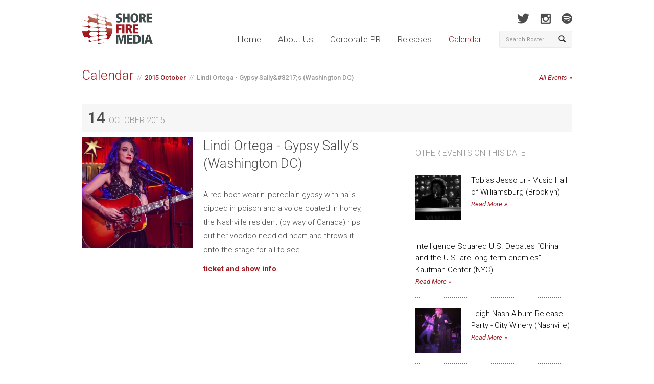

--- FILE ---
content_type: text/html; charset=UTF-8
request_url: https://shorefire.com/calendar/event/lindi-ortega-gypsy-sallys-washington-dc
body_size: 5151
content:
<!DOCTYPE html>
<html lang="en">
	<head>
		<meta http-equiv="Content-Type" content="text/html; charset=utf-8">
<meta name="google-site-verification" content="nXgl6YzcPbJOnGs2Aa2vlVkdfw_TDKQsCdCjfW5XhOI" />
<link rel=”author” href=”https://plus.google.com/110686239645171179005“/>
<link href="https://fonts.googleapis.com/css?family=Roboto:400,100,100italic,300,300italic,500,400italic,500italic,700,700italic,900,900italic" rel="stylesheet" type="text/css">
<link rel="shortcut icon" href="/assets/images/favicon.ico" type="image/x-icon" />
<link href="/assets/css/bootstrap.css" rel="stylesheet" media="screen" />

<link href="/assets/css/app.css?v=01032021" rel="stylesheet" media="screen" />
<link href="/assets/css/print.css" rel="stylesheet" media="print" />

<!-- Google tag (gtag.js) -->
<script async src="https://www.googletagmanager.com/gtag/js?id=G-MJ0N5318PT"></script>
<script>
  window.dataLayer = window.dataLayer || [];
  function gtag(){dataLayer.push(arguments);}
  gtag('js', new Date());

  gtag('config', 'G-MJ0N5318PT');
</script>

<script>(function() {
  var _fbq = window._fbq || (window._fbq = []);
  if (!_fbq.loaded) {
    var fbds = document.createElement('script');
    fbds.async = true;
    fbds.src = '//connect.facebook.net/en_US/fbds.js';
    var s = document.getElementsByTagName('script')[0];
    s.parentNode.insertBefore(fbds, s);
    _fbq.loaded = true;
  }
  _fbq.push(['addPixelId', '690194134411021']);
})();
window._fbq = window._fbq || [];
window._fbq.push(['track', 'PixelInitialized', {}]);
</script>
<noscript><img height="1" width="1" alt="" style="display:none" src="https://www.facebook.com/tr?id=690194134411021&amp;ev=PixelInitialized" /></noscript>
		
		<title>Lindi Ortega - Gypsy Sally&#8217;s (Washington DC) | Shore Fire Media</title>
		<meta name="description" content="More information including times, addresses, and ticket links for Lindi Ortega - Gypsy Sally&#8217;s (Washington DC)">

		<meta property="og:title" content="Lindi Ortega - Gypsy Sally&#8217;s (Washington DC)" />
		<meta property="og:type" content="article" />
		<meta property="og:image" content="/images/made/f6e51e1825ad4a24/lindi_ortega_556_561.jpg">
		<meta property="og:description" content="More information including times, addresses, and ticket links for Lindi Ortega - Gypsy Sally&#8217;s (Washington DC)" />
		
		<meta name="viewport" content="width=device-width, initial-scale=1.0">
<meta name="author" content="https://plus.google.com/110686239645171179005">
<link rel="canonical" href="https://shorefire.com/calendar/event/lindi-ortega-gypsy-sallys-washington-dc" />

<meta property="og:url" content="https://shorefire.com/calendar/event/lindi-ortega-gypsy-sallys-washington-dc" />
<meta property="og:site_name" content="Shore Fire Media" />
	</head>

	<body>
		<div id="fb-root"></div>
<script>(function(d, s, id) {
  var js, fjs = d.getElementsByTagName(s)[0];
  if (d.getElementById(id)) return;
  js = d.createElement(s); js.id = id;
  js.src = "//connect.facebook.net/en_US/all.js#xfbml=1&appId=269843466391271";
  fjs.parentNode.insertBefore(js, fjs);
}(document, 'script', 'facebook-jssdk'));</script>

<header id="header">
	<div class="container">
		<div class="row">
			<div class="col-xs-12 col-sm-9 col-md-10">
				<h1 class="pull-left"><a href="https://shorefire.com/"><img src="/assets/images/logo.png" alt="Shore Fire Media" /></a></h1>

				<nav class="main-nav pull-right">
					<a href="https://shorefire.com/" >Home</a>
					<a href="https://shorefire.com/about" >About Us</a>
					<a href="https://shorefire.com/corporate" >Corporate PR</a>
					<a href="https://shorefire.com/releases" >Releases</a>
					<a href="https://shorefire.com/calendar" class="active">Calendar</a>
				</nav>

				<button type="button" class="navbar-toggle" data-toggle="collapse" data-target="#mobile-navigation">
					<strong>Menu</strong>
					<span class="glyphicon glyphicon-align-justify"></span>
				</button>
			</div> <!-- /.col-xs-6 .col-sm-5 .col-md-6 -->

			<div class="col-sm-3 col-md-2 hidden-xs">
				<nav class="social">
					
						
						<a href="http://www.twitter.com/shorefire" target="_blank" class="twitter"></a>
						<a href="http://www.instagram.com/shorefire" target="_blank" class="instagram"></a>
                                                <a href="https://open.spotify.com/user/shorefire" target="_blank" class="spotify"></a>
					
				</nav> <!-- /.social -->

				<form class="navbar-form" name="search-form" method="post" action="https://shorefire.com/"  >
<div class='hiddenFields'>
<input type="hidden" name="ACT" value="7" />
<input type="hidden" name="RES" value="" />
<input type="hidden" name="meta" value="[base64]/Te41PM4UwEgd2JNer3LPQNXWmdpmDrhr2JuJllzY4dSzryWMxb/qOQWv4zTZDoOaT0eJRMvjPdDvg8FDlQVBWiKHCcE6xINsSZpx1stxrTdiRHK13Z5bbKRuQ07HjIvNlxNxXt50rlYmA93l92rgPqsXVKcV6YW5nsePuYPQLPXA8=" />
<input type="hidden" name="site_id" value="1" />
<input type="hidden" name="csrf_token" value="a3f45efc5dd4968d0ad4f0dff3c5e3775e803c0e" />
</div>


					<div class="input-group">
						<input type="text" name="keywords" id="keywords" class="form-control" placeholder="Search Roster" />
						<span class="input-group-btn">
							<button type="submit" class="btn btn-default"><span class="glyphicon glyphicon-search"></span></button>
						</span>
					</div> <!-- /input-group -->
				</form>
			</div> <!-- /.col-sm-3 .col-md-2 .hidden-xs -->
		</div> <!-- /.row -->

		<div class="row">
			<div class="col-md-12">
				<div id="mobile-navigation" class="collapse navbar-collapse">
					<ul class="nav navbar-nav">
						<li><a href="https://shorefire.com/" >Home</a></li>
						<li><a href="https://shorefire.com/about" >About Us</a></li>
						<li><a href="https://shorefire.com/releases" >Releases</a></li>
						<li><a href="https://shorefire.com/calendar" class="active">Calendar</a></li>
											</ul>
				</div> <!-- /.navbar-collapse -->
			</div> <!-- /.col-md-12 -->
		</div> <!-- /.row -->

                <div class="row visible-xs">
                      <div class="col-xs-12 visible-xs">
				<form class="navbar-form" name="search-form" method="post" action="https://shorefire.com/"  >
<div class='hiddenFields'>
<input type="hidden" name="ACT" value="7" />
<input type="hidden" name="RES" value="" />
<input type="hidden" name="meta" value="qEiRTGNt4tAgzMnJCs4YrFzEJYn2eIvT1MNqFlrJQOkV7hCQI//vKNEYW7AucliAiwn0z7VWbQMH7pWhwlt7voyvjMdCJhyE0lyr94pHBRwI452Oa0k0Dsx8EKQ4FEpKM03LoeVkoRB3hJmPQZLPbh8aEyKvNF4NKWVlvKmt3haCX/t9G5/eehuxvr6YMf7Ix+Qrzm2SNdtyNL3izDfheKXph/RT/OxZHjn7Z8ClvHLFi6zbFnEopmAbFS/7oWLjsv6TbOWCX4Hm0+n8qqSVWQfKpn+DM6dX25yWfPciM3lGqbrT9RzwTY3I4pLX5t/U3/5dlO35csR5v7NQkW3uem2GksR6xMVOdEEu/oCshyA1FMPBuiVYCIlId/4zI6BOrFDwjvKhPLkS40wmd9yRb2Pc+skNfihkhrTs41dW17I=" />
<input type="hidden" name="site_id" value="1" />
<input type="hidden" name="csrf_token" value="a3f45efc5dd4968d0ad4f0dff3c5e3775e803c0e" />
</div>


					<div class="input-group">
						<input type="text" name="keywords" class="form-control" placeholder="Search Roster" />
						<span class="input-group-btn">
							<button type="submit" class="btn btn-default"><span class="glyphicon glyphicon-search"></span></button>
						</span>
					</div> <!-- /input-group -->
				</form>
			</div>
                   </div><!-- /.row -->

	</div> <!-- /.container -->
</header>

		<div id="main" class="drill cal-event">
			<div class="container">
				<div class="row">
					<div class="col-sm-12">
						
							<div class="page-header">
								
								<h2><a href="/calendar">Calendar</a><small><span><a href="https://shorefire.com/calendar/month/2015/10">
									2015 October</a></span>Lindi Ortega - Gypsy Sally&amp;#8217;s (Washington DC)</small><a href="https://shorefire.com/calendar" class="btn-read-more hidden-xs pull-right" style="margin-top: 9px;">All Events</a></h2>
							</div> <!-- /.page-header -->

							<div class="row">
								<div class="col-sm-12">
									
									<h3 class="event-title">14 <small>October 2015</small>
									
								
									</h3>
									<section class="add-this">
										<!-- AddThis Button BEGIN -->
										<div class="addthis_toolbox addthis_default_style addthis_32x32_style">
											<a class="addthis_button_facebook"></a>
											<a class="addthis_button_twitter"></a>
											<a class="addthis_button_tumblr"></a>
											<a class="addthis_button_google_plusone_share"></a>
											<a class="addthis_button_compact"></a><a class="addthis_counter addthis_bubble_style"></a>
										</div>
										<script>

											var addthis_share = {
													templates: {
														twitter: 'Lindi Ortega - Gypsy Sally&#8217;s (Washington DC) {{url}} (@shorefire)'
													}
												}
										</script>
										<script type="text/javascript" src="//s7.addthis.com/js/300/addthis_widget.js#pubid=xa-527292b60e77b2e9"></script>
										<!-- AddThis Button END -->
									</section>
								</div>
							</div>
							<div class="row">
								<div class="col-sm-7">
									

									<section class="event-details">
										<div class="row">
											<div class="col-sm-5">
												
													<img src="/images/made/f6e51e1825ad4a24/lindi_ortega_400_400_s_c1.jpg" alt="Lindi Ortega - Gypsy Sally&#8217;s (Washington DC)" class="img-responsive" />
												
											</div>
											<div class="col-sm-7">
												<h2>Lindi Ortega - Gypsy Sally&#8217;s (Washington DC)</h2>
												<section class="event-lower">
													
													<p>A red-boot-wearin&rsquo; porcelain gypsy with nails dipped in poison and a voice coated in honey, the Nashville resident (by way of Canada) rips out her voodoo-needled heart and throws it onto the stage for all to see.</p>

<p><a href="https://www.ticketfly.com/purchase/event/906845?_ga=1.76750101.1235530647.1439307280&amp;__utma=1.1136167207.1439307280.1439307280.1439307280.1&amp;__utmb=1.3.10.1439307280&amp;__utmc=1&amp;__utmx=-&amp;__utmz=1.1439307280.1.1.utmcsr=lindiortega.ca|utmccn=(referral)|utmcmd=referral|utmcct=/live/&amp;__utmv=-&amp;__utmk=237139968"><strong>ticket and show info</strong></a></p>
												</section>
											</div>
										</div>
									</section>
								</div> <!-- /.col-sm-7 -->
								
										<div class="col-sm-4 col-sm-offset-1 cal-event-list hidden-xs">
		<section>
			<h3 class="event-title no-padground"><small>Other Events On This Date</small></h3>
				
						
							
								<article>
									<div class="row">
										
											<div class="col-sm-4">
												<a href="https://shorefire.com/calendar/event/tobias-jesso-jr-music-hall-of-williamsburg-brooklyn"><img src="/images/made/24c326e1adb176e6/tobias_jesso_400_400_s_c1.png" alt="Tobias Jesso Jr - Music Hall of Williamsburg (Brooklyn)" class="img-responsive" /></a>
											</div>
											<div class="col-sm-8">
										
											<p><a href="https://shorefire.com/calendar/event/tobias-jesso-jr-music-hall-of-williamsburg-brooklyn" class="event-title-other">Tobias Jesso Jr - Music Hall of Williamsburg (Brooklyn)</a></p>
											<p><a href="https://shorefire.com/calendar/event/tobias-jesso-jr-music-hall-of-williamsburg-brooklyn" class="btn-read-more">Read More</a></p>
										</div>
									</div>
								</article>
							
							
						
					
						
							
								<article>
									<div class="row">
										
											<div class="col-sm-12">
										
											<p><a href="https://shorefire.com/calendar/event/intelligence-squared-u.s.-debates-china-and-the-u.s.-are-long-term-enemies" class="event-title-other">Intelligence Squared U.S. Debates &#8220;China and the U.S. are long-term enemies&#8221; - Kaufman Center (NYC)</a></p>
											<p><a href="https://shorefire.com/calendar/event/intelligence-squared-u.s.-debates-china-and-the-u.s.-are-long-term-enemies" class="btn-read-more">Read More</a></p>
										</div>
									</div>
								</article>
							
							
						
					
						
							
								<article>
									<div class="row">
										
											<div class="col-sm-4">
												<a href="https://shorefire.com/calendar/event/leigh-nash-album-release-party-city-winery-nashville"><img src="/images/made/24c326e1adb176e6/leigh_nash_400_400_s_c1.png" alt="Leigh Nash Album Release Party - City Winery (Nashville)" class="img-responsive" /></a>
											</div>
											<div class="col-sm-8">
										
											<p><a href="https://shorefire.com/calendar/event/leigh-nash-album-release-party-city-winery-nashville" class="event-title-other">Leigh Nash Album Release Party - City Winery (Nashville)</a></p>
											<p><a href="https://shorefire.com/calendar/event/leigh-nash-album-release-party-city-winery-nashville" class="btn-read-more">Read More</a></p>
										</div>
									</div>
								</article>
							
							
						
					
						
							
								<article>
									<div class="row">
										
											<div class="col-sm-4">
												<a href="https://shorefire.com/calendar/event/nikki-hill-carroll-place-nyc"><img src="/images/made/24c326e1adb176e6/nikki_hill_326_326_s_c1.jpg" alt="Nikki Hill - Carroll Place (NYC)" class="img-responsive" /></a>
											</div>
											<div class="col-sm-8">
										
											<p><a href="https://shorefire.com/calendar/event/nikki-hill-carroll-place-nyc" class="event-title-other">Nikki Hill - Carroll Place (NYC)</a></p>
											<p><a href="https://shorefire.com/calendar/event/nikki-hill-carroll-place-nyc" class="btn-read-more">Read More</a></p>
										</div>
									</div>
								</article>
							
							
						
					
						
							
							
						
					
		</section>
	</div> <!-- /.col-sm-4 -->

								
							</div> <!-- /.row -->
						
					</div> <!-- /.col-md-12 -->
				</div>
			</div> <!-- /.container -->
		</div> <!-- /#main -->

		
<footer id="footer">
	<div class="container">
		<div class="row">
			<div class="col-xs-12 col-sm-7">
				<nav class="links">

				</nav>
			</div>

			<div class="col-xs-12 visible-xs">
				<nav class="social">
					
						<a href="http://www.facebook.com/shorefire" target="_blank" class="facebook"></a>
						<a href="http://www.twitter.com/shorefire" target="_blank" class="twitter"></a>
						<a href="http://blog.shorefire.com" target="_blank" class="tumblr"></a>
						<a href="http://www.instagram.com/shorefire" target="_blank" class="instagram"></a>
					
				</nav>
			</div>

			<div class="col-xs-12 visible-xs">
				<form class="navbar-form" name="search-form" method="post" action="https://shorefire.com/"  >
<div class='hiddenFields'>
<input type="hidden" name="ACT" value="7" />
<input type="hidden" name="RES" value="" />
<input type="hidden" name="meta" value="qEiRTGNt4tAgzMnJCs4YrFzEJYn2eIvT1MNqFlrJQOkV7hCQI//vKNEYW7AucliAiwn0z7VWbQMH7pWhwlt7voyvjMdCJhyE0lyr94pHBRwI452Oa0k0Dsx8EKQ4FEpKM03LoeVkoRB3hJmPQZLPbh8aEyKvNF4NKWVlvKmt3haCX/t9G5/eehuxvr6YMf7Ix+Qrzm2SNdtyNL3izDfheKXph/RT/OxZHjn7Z8ClvHLFi6zbFnEopmAbFS/7oWLjsv6TbOWCX4Hm0+n8qqSVWQfKpn+DM6dX25yWfPciM3lGqbrT9RzwTY3I4pLX5t/U3/5dlO35csR5v7NQkW3uem2GksR6xMVOdEEu/oCshyA1FMPBuiVYCIlId/4zI6BOrFDwjvKhPLkS40wmd9yRb2Pc+skNfihkhrTs41dW17I=" />
<input type="hidden" name="site_id" value="1" />
<input type="hidden" name="csrf_token" value="a3f45efc5dd4968d0ad4f0dff3c5e3775e803c0e" />
</div>


					<div class="input-group">
						<input type="text" name="keywords" class="form-control" placeholder="Search Roster" />
						<span class="input-group-btn">
							<button type="submit" class="btn btn-default"><span class="glyphicon glyphicon-search"></span></button>
						</span>
					</div> <!-- /input-group -->
				</form>
			</div>

			<div class="col-sm-6 text-right">
				<p>&copy; 2026 Shore Fire Media. All Rights Reserved.</p>
			</div>
		</div>
	</div>
</footer>


		<!-- JavaScript plugins (requires jQuery) -->
<script src="https://code.jquery.com/jquery-1.9.1.js"></script>
<script src="https://code.jquery.com/ui/1.10.3/jquery-ui.js"></script>
<script src="/assets/js/bootstrap.min.js"></script>
<script src="https://shorefire.com/search/autocomplete"></script>
<script src="/assets/js/jquery.bxslider.js"></script>
<script src="/assets/js/flipcard.js"></script>
<script src="/assets/fancyapps/jquery.fancybox.min.js"></script>
<script src="/assets/fancyapps/helpers/jquery.fancybox-thumbs.min.js"></script>
<script src="/assets/fancyapps/helpers/jquery.fancybox-media.min.js"></script>
<script src="/assets/js/jquery.fitvids.min.js"></script>
<script src="/assets/js/retina.min.js"></script>
<script src="/assets/js/app.js?v=1.17"></script>
<script> (function(){ var s = document.createElement('script'); var h = document.querySelector('head') || document.body; s.src = 'https://acsbapp.com/apps/app/dist/js/app.js'; s.async = true; s.onload = function(){ acsbJS.init({ statementLink : '', footerHtml : '', hideMobile : false, hideTrigger : false, disableBgProcess : false, language : 'en', position : 'right', leadColor : '#146FF8', triggerColor : '#146FF8', triggerRadius : '50%', triggerPositionX : 'right', triggerPositionY : 'bottom', triggerIcon : 'people', triggerSize : 'bottom', triggerOffsetX : 20, triggerOffsetY : 20, mobile : { triggerSize : 'small', triggerPositionX : 'right', triggerPositionY : 'bottom', triggerOffsetX : 20, triggerOffsetY : 20, triggerRadius : '20' } }); }; h.appendChild(s); })();</script>

	</body>
</html>

--- FILE ---
content_type: text/javascript;charset=UTF-8
request_url: https://shorefire.com/search/autocomplete
body_size: 8994
content:
$(function() {
	// AutoComplete
	var availableTags = [
	
      
        { label : "Hunter Hayes", target: "/roster/hunter-hayes" } ,
        
      
     
      
        { label : "Kerry Docherty", target: "/roster/kerry-docherty" } ,
        
      
     
      
        { label : "Lou Gramm", target: "/roster/lou-gramm" } ,
        
      
     
      
        { label : "Gary Stewart: I Am From The Honky-Tonks", target: "/roster/gary-stewart-i-am-from-the-honky-tonks" } ,
        
      
     
      
        { label : "Bruce Hornsby", target: "/roster/bruce-hornsby" } ,
        
      
     
      
        { label : "What Will I Become? Documentary", target: "/roster/what-will-i-become-documentary" } ,
        
      
     
      
        { label : "RAEGAN", target: "/roster/raegan" } ,
        
      
     
      
        { label : "Amy Grant", target: "/roster/amy-grant" } ,
        
      
     
      
        { label : "Trixie Mattel", target: "/roster/trixie-mattel" } ,
        
      
     
      
        { label : "Flea", target: "/roster/flea" } ,
        
      
     
      
        { label : "Miles Electric Band", target: "/roster/miles-electric-band" } ,
        
      
     
      
        { label : "Austin Michael", target: "/roster/austin-michael" } ,
        
      
     
      
        { label : "Zipangu", target: "/roster/zipangu" } ,
        
      
     
      
        { label : "WILLIS", target: "/roster/willis" } ,
        
      
     
      
        { label : "Fela Kuti", target: "/roster/fela-kuti" } ,
        
      
     
      
        { label : "N&#8217;Kenge", target: "/roster/nkenge" } ,
        
      
     
      
        { label : "Brother Wallace", target: "/roster/brother-wallace" } ,
        
      
     
      
        { label : "Deborah Silver", target: "/roster/deborah-silver" } ,
        
      
     
      
        { label : "Patrick McEnroe", target: "/roster/patrick-mcenroe" } ,
        
      
     
      
        { label : "Kabir Sehgal", target: "/roster/kabir-sehgal" } ,
        
      
     
      
        { label : "Stable Hall", target: "/roster/stable-hall" } ,
        
      
     
      
        { label : "Quarters", target: "/roster/quarters" } ,
        
      
     
      
        { label : "Studio Confidential", target: "/roster/studio-confidential" } ,
        
      
     
      
        { label : "Black Box", target: "/roster/black-box" } ,
        
      
     
      
        { label : "Foy Vance", target: "/roster/foy-vance" } ,
        
      
     
      
        { label : "Arturo O&#8217;Farrill / Belongó", target: "/roster/arturo-ofarrill-belongo" } ,
        
      
     
      
        { label : "Elvis Francois", target: "/roster/elvis-francois" } ,
        
      
     
      
        { label : "Earth Therapeutics", target: "/roster/earth-therapeutics" } ,
        
      
     
      
        { label : "Jorma Kaukonen", target: "/roster/jorma-kaukonen" } ,
        
      
     
      
        { label : "Daisy Fuentes", target: "/roster/daisy-fuentes" } ,
        
      
     
      
        { label : "Barry Manilow", target: "/roster/barry-manilow" } ,
        
      
     
      
        { label : "Interlochen Center for the Arts", target: "/roster/interlochen-center-for-the-arts" } ,
        
      
     
      
        { label : "Cat&#8217;s in the Cradle", target: "/roster/cats-in-the-cradle" } ,
        
      
     
      
        { label : "PYNK BEARD", target: "/roster/pynk-beard" } ,
        
      
     
      
        { label : "Courtney Marie Andrews", target: "/roster/courtney-marie-andrews" } ,
        
      
     
      
        { label : "Dimash", target: "/roster/dimash" } ,
        
      
     
      
        { label : "Jude York", target: "/roster/jude-york" } ,
        
      
     
      
        { label : "Bill Janovitz", target: "/roster/bill-janovitz" } ,
        
      
     
      
        { label : "Discogs", target: "/roster/discogs" } ,
        
      
     
      
        { label : "Pacific Electric", target: "/roster/pacific-electric" } ,
        
      
     
      
        { label : "Land of a Thousand Sessions", target: "/roster/land-of-a-thousand-sessions" } ,
        
      
     
      
        { label : "Bear Grylls", target: "/roster/bear-grylls" } ,
        
      
     
      
        { label : "Steve Martin and Alison Brown", target: "/roster/steve-martin-and-alison-brown" } ,
        
      
     
      
        { label : "Articles of Interest", target: "/roster/articles-of-interest" } ,
        
      
     
      
        { label : "Paul Kelly", target: "/roster/paul-kelly" } ,
        
      
     
      
        { label : "Hether", target: "/roster/hether" } ,
        
      
     
      
        { label : "Hunter Root", target: "/roster/hunter-root" } ,
        
      
     
      
        { label : "Roddy Bottum", target: "/roster/roddy-bottum" } ,
        
      
     
      
        { label : "Orlando Wharton/LLC4", target: "/roster/orlando-wharton-llc4" } ,
        
      
     
      
        { label : "Asi Wind", target: "/roster/asi-wind" } ,
        { label : "{search_term}", target: "/roster/asi-wind" } ,
      
     
      
        { label : "The Doo Wop Project", target: "/roster/the-doo-wop-project" } ,
        
      
     
      
        { label : "Miles Davis Estate", target: "/roster/miles-davis-estate" } ,
        
      
     
      
        { label : "Boyish", target: "/roster/boyish" } ,
        
      
     
      
        { label : "Robert Plant", target: "/roster/robert-plant" } ,
        
      
     
      
        { label : "Cheat Codes", target: "/roster/cheat-codes" } ,
        
      
     
      
        { label : "Rozzi", target: "/roster/rozzi" } ,
        
      
     
      
        { label : "Hua Momona Foundation", target: "/roster/hua-momona-foundation" } ,
        { label : "{search_term}", target: "/roster/hua-momona-foundation" } ,
      
     
      
        { label : "The Rise of Nicholas the Noble", target: "/roster/nicholas-the-noble" } ,
        
      
     
      
        { label : "blur: To The End", target: "/roster/blur-to-the-end" } ,
        
      
     
      
        { label : "Sarah McLachlan", target: "/roster/sarah-mclachlan" } ,
        
      
     
      
        { label : "Tift Merrit", target: "/roster/tift-merrit" } ,
        
      
     
      
        { label : "Ryn Weaver", target: "/roster/ryn-weaver" } ,
        
      
     
      
        { label : "KIRBY", target: "/roster/kirby" } ,
        
      
     
      
        { label : "Dagger Polyester", target: "/roster/dagger-polyester" } ,
        
      
     
      
        { label : "Slightly Stoopid", target: "/roster/slightly-stoopid" } ,
        
      
     
      
        { label : "Corbyn Besson", target: "/roster/corbyn-besson" } ,
        
      
     
      
        { label : "HIGHKEY!", target: "/roster/highkey" } ,
        
      
     
      
        { label : "John Oates", target: "/roster/john-oates" } ,
        
      
     
      
        { label : "CBGB Festival", target: "/roster/cbgb-festival" } ,
        
      
     
      
        { label : "Priscilla Block", target: "/roster/priscilla-block" } ,
        
      
     
      
        { label : "Ezra Sosa", target: "/roster/ezra-sosa" } ,
        
      
     
      
        { label : "Wyclef Jean", target: "/roster/wyclef-jean" } ,
        
      
     
      
        { label : "Rocky Horror Picture Show", target: "/roster/rocky-horror-picture-show" } ,
        
      
     
      
        { label : "Dennis McNally", target: "/roster/dennis-mcnally" } ,
        
      
     
      
        { label : "Lil Tony", target: "/roster/lil-tony" } ,
        
      
     
      
        { label : "Gabby’s Dollhouse Live! Presented by Walmart", target: "/roster/gabbys-dollhouse-live" } ,
        
      
     
      
        { label : "Juliet &amp; Romeo - Music by Evan Bogart and Justin Gray", target: "/roster/juliet-romeo-music-by-evan-bogart-and-justin-gray" } ,
        
      
     
      
        { label : "Jamie MacDonald", target: "/roster/jamie-macdonald" } ,
        
      
     
      
        { label : "Alice Cooper", target: "/roster/alice-cooper" } ,
        
      
     
      
        { label : "Miist", target: "/roster/miist" } ,
        
      
     
      
        { label : "Hudson River Music Festival", target: "/roster/hudson-river-music-festival" } ,
        
      
     
      
        { label : "The Development Gallery", target: "/roster/the-development-gallery" } ,
        
      
     
      
        { label : "Ado", target: "/roster/ado" } ,
        
      
     
      
        { label : "Chely Wright", target: "/roster/chely-wright" } ,
        
      
     
      
        { label : "Big Freedia", target: "/roster/big-freedia" } ,
        
      
     
      
        { label : "Caamp", target: "/roster/caamp" } ,
        
      
     
      
        { label : "Lana Love", target: "/roster/lana-love" } ,
        
      
     
      
        { label : "Round Hill Music Co.", target: "/roster/round-hill-music-co" } ,
        
      
     
      
        { label : "Zev Feldman", target: "/roster/zev-feldman" } ,
        
      
     
      
        { label : "Dayglo Presents", target: "/roster/dayglo-presents" } ,
        
      
     
      
        { label : "Chordal", target: "/roster/chordal" } ,
        
      
     
      
        { label : "Garcia&#8217;s Chicago", target: "/roster/garcias-chicago" } ,
        
      
     
      
        { label : "Justin Bolognino", target: "/roster/justin-bolognino" } ,
        
      
     
      
        { label : "In A Landscape", target: "/roster/in-a-landscape" } ,
        
      
     
      
        { label : "Skrilla", target: "/roster/skrilla" } ,
        
      
     
      
        { label : "Melissa Errico", target: "/roster/melissa-errico" } ,
        
      
     
      
        { label : "Folds Of Honor Tennessee", target: "/roster/folds-of-honor-tennessee" } ,
        
      
     
      
        { label : "CoComelon: Sing-A-Long LIVE", target: "/roster/cocomelon-sing-a-long-live" } ,
        
      
     
      
        { label : "Samantha Fish", target: "/roster/samantha-fish" } ,
        
      
     
      
        { label : "Kyle Gordon", target: "/roster/kyle-gordon" } ,
        
      
     
      
        { label : "Ute Lemper", target: "/roster/ute-lemper" } ,
        
      
     
      
        { label : "LORAfied", target: "/roster/lorafied" } ,
        
      
     
      
        { label : "Anderson East", target: "/roster/anderson-east" } ,
        
      
     
      
        { label : "Adam Met", target: "/roster/adam-met" } ,
        
      
     
      
        { label : "The Tebows", target: "/roster/the-tebows" } ,
        
      
     
      
        { label : "Tim Tebow", target: "/roster/tim-tebow" } ,
        
      
     
      
        { label : "Field of Dreams", target: "/roster/Field-of-Dreams" } ,
        
      
     
      
        { label : "Motown Gospel", target: "/roster/motown-gospel" } ,
        
      
     
      
        { label : "Peter Wolf", target: "/roster/peter-wolf" } ,
        
      
     
      
        { label : "Antone&#8217;s 50th", target: "/roster/antones-50th" } ,
        
      
     
      
        { label : "Ben Barnes", target: "/roster/ben-barnes" } ,
        
      
     
      
        { label : "TravisMathew", target: "/roster/travismathew" } ,
        
      
     
      
        { label : "Beam", target: "/roster/beam" } ,
        
      
     
      
        { label : "Eastman School of Music", target: "/roster/eastman-school-of-music" } ,
        
      
     
      
        { label : "Anoushka Shankar", target: "/roster/anoushka-shankar" } ,
        
      
     
      
        { label : "Classical California", target: "/roster/classical-california" } ,
        
      
     
      
        { label : "Alison Krauss &amp; Union Station", target: "/roster/alison-krauss-union-station" } ,
        
      
     
      
        { label : "Not The Funeral Home", target: "/roster/not-the-funeral-home" } ,
        
      
     
      
        { label : "Acoustic Sounds", target: "/roster/acoustic-sounds" } ,
        
      
     
      
        { label : "Swept Away", target: "/roster/swept-away" } ,
        
      
     
      
        { label : "Olivia Wolf", target: "/roster/olivia-wolf" } ,
        
      
     
      
        { label : "Montreux Jazz Festival Miami", target: "/roster/montreux-jazz-festival-miami" } ,
        
      
     
      
        { label : "Jonathan McReynolds", target: "/roster/jonathan-mcreynolds" } ,
        
      
     
      
        { label : "Wells Fargo Autograph Card Exclusives", target: "/roster/wells-fargo-autograph-card-exclusives" } ,
        
      
     
      
        { label : "Abel Selaocoe", target: "/roster/abel-selaocoe" } ,
        
      
     
      
        { label : "Wrensilva", target: "/roster/wrensilva" } ,
        
      
     
      
        { label : "The Signal Awards", target: "/roster/the-signal-awards" } ,
        
      
     
      
        { label : "Whitney Leavitt", target: "/roster/whitney-leavitt" } ,
        
      
     
      
        { label : "The Pinnacle", target: "/roster/the-pinnacle-nashville" } ,
        
      
     
      
        { label : "Hangout", target: "/roster/hangout" } ,
        
      
     
      
        { label : "Cotopaxi", target: "/roster/cotopaxi" } ,
        
      
     
      
        { label : "Harvest Moon", target: "/roster/harvest-moon" } ,
        
      
     
      
        { label : "Brandon Davis", target: "/roster/brandon-davis" } ,
        
      
     
      
        { label : "Big Machine Label Group", target: "/roster/big-machine-label-group" } ,
        
      
     
      
        { label : "Bilal", target: "/roster/bilal" } ,
        
      
     
      
        { label : "EVA", target: "/roster/eva" } ,
        
      
     
      
        { label : "Excurio", target: "/roster/excurio" } ,
        
      
     
      
        { label : "Yo Gabba Gabba", target: "/roster/yo-gabba-gabba" } ,
        
      
     
      
        { label : "16 on Center", target: "/roster/16-on-center" } ,
        
      
     
      
        { label : "McCathern Law", target: "/roster/mccathern-law" } ,
        
      
     
      
        { label : "Sports Team", target: "/roster/sports-team" } ,
        
      
     
      
        { label : "Nala Sinephro", target: "/roster/nala-sinephro" } ,
        
      
     
      
        { label : "Hippo Campus", target: "/roster/hippo-campus-flood" } ,
        
      
     
      
        { label : "Okayplayer presents The Almanac of Rap", target: "/roster/okayplayer-presents-the-almanac-of-rap" } ,
        
      
     
      
        { label : "Ganavya", target: "/roster/ganavya" } ,
        
      
     
      
        { label : "Khatia Buniatishvili", target: "/roster/khatia-buniatishvili" } ,
        
      
     
      
        { label : "wildwonder", target: "/roster/wildwonder" } ,
        
      
     
      
        { label : "Stella Cole", target: "/roster/stella-cole" } ,
        
      
     
      
        { label : "Francis Ford Coppola Winery", target: "/roster/francis-ford-coppola-winery" } ,
        
      
     
      
        { label : "Thurston Moore", target: "/roster/thurston-moore" } ,
        
      
     
      
        { label : "Legacy Recordings", target: "/roster/legacy-recordings" } ,
        
      
     
      
        { label : "Los Lonely Boys", target: "/roster/los-lonely-boys" } ,
        
      
     
      
        { label : "Riser House", target: "/roster/riser-house" } ,
        
      
     
      
        { label : "Manu Chao", target: "/roster/manu-chao" } ,
        
      
     
      
        { label : "Yemi Alade", target: "/roster/yemi-alade" } ,
        
      
     
      
        { label : "Joe Boyd - &#8216;And The Roots Of Rhythm Remain&#8217;", target: "/roster/joe-boyd-and-the-roots-of-rhythm-remain" } ,
        
      
     
      
        { label : "NERIAH", target: "/roster/neriah" } ,
        
      
     
      
        { label : "Yousician", target: "/roster/yousician" } ,
        
      
     
      
        { label : "Glasshaus Presents: Bilal", target: "/roster/glasshaus-presents-bilal" } ,
        
      
     
      
        { label : "Rebounder", target: "/roster/rebounder" } ,
        
      
     
      
        { label : "Bearsville Theater", target: "/roster/bearsville-theater" } ,
        
      
     
      
        { label : "Sapphira Cristál", target: "/roster/sapphira-cristal" } ,
        
      
     
      
        { label : "Myndstream", target: "/roster/myndstream" } ,
        
      
     
      
        { label : "uniphi", target: "/roster/uniphi" } ,
        
      
     
      
        { label : "Dominic Farrell", target: "/roster/dominic-farrell" } ,
        
      
     
      
        { label : "George Brown", target: "/roster/george-brown" } ,
        
      
     
      
        { label : "The War And Treaty", target: "/roster/the-war-and-treaty" } ,
        
      
     
      
        { label : "Nehemiah Manufacturing", target: "/roster/nehemiah-manufacturing" } ,
        
      
     
      
        { label : "Drew Parker", target: "/roster/drew-parker" } ,
        
      
     
      
        { label : "Morgan Guerin", target: "/roster/morgan-guerin" } ,
        
      
     
      
        { label : "Alisa Amador", target: "/roster/alisa-amador" } ,
        
      
     
      
        { label : "Don Louis", target: "/roster/don-louis" } ,
        
      
     
      
        { label : "Gather25", target: "/roster/gather25" } ,
        
      
     
      
        { label : "Crystal Bridges and the Momentary", target: "/roster/crystal-bridges-the-momentary" } ,
        
      
     
      
        { label : "The Avett Brothers", target: "/roster/the-avett-brothers" } ,
        
      
     
      
        { label : "Tiny Habits", target: "/roster/tiny-habits" } ,
        
      
     
      
        { label : "Boman Martinez-Reid", target: "/roster/boman-martinez-reid" } ,
        
      
     
      
        { label : "Demi-Leigh Tebow", target: "/roster/demi-leigh-tebow" } ,
        
      
     
      
        { label : "German Music Export Office", target: "/roster/german-music-export-office" } ,
        
      
     
      
        { label : "Currents Management", target: "/roster/currents-management" } ,
        
      
     
      
        { label : "Dave Ogleton/FitDad", target: "/roster/dave-ogleton-fit-dad" } ,
        
      
     
      
        { label : "The Gerber Family", target: "/roster/the-gerber-family" } ,
        
      
     
      
        { label : "CashorTrade", target: "/roster/cashortrade" } ,
        
      
     
      
        { label : "La Patiala", target: "/roster/la-patiala" } ,
        
      
     
      
        { label : "Holly Macve", target: "/roster/holly-macve" } ,
        
      
     
      
        { label : "The Lemon Twigs", target: "/roster/the-lemon-twigs" } ,
        
      
     
      
        { label : "Kaufman Music Center", target: "/roster/kaufman-music-center" } ,
        
      
     
      
        { label : "Hermanos Gutiérrez", target: "/roster/hermanos-gutierrez" } ,
        
      
     
      
        { label : "Inveniem/Definitive Authentic", target: "/roster/inveniem-definitive-authentic" } ,
        
      
     
      
        { label : "Bud Light Backyard Tour Presents Zach Bryan", target: "/roster/bud-light-backyard-tour" } ,
        
      
     
      
        { label : "Sarah Shook &amp; the Disarmers", target: "/roster/sarah-shook-the-disarmers" } ,
        
      
     
      
        { label : "Sesame Street Live", target: "/roster/sesame-street-live" } ,
        
      
     
      
        { label : "Jennie Allen", target: "/roster/jennie-allen" } ,
        
      
     
      
        { label : "girli", target: "/roster/girli" } ,
        
      
     
      
        { label : "Sierra Ferrell", target: "/roster/sierra-ferrell" } ,
        
      
     
      
        { label : "Britti", target: "/roster/britti" } ,
        
      
     
      
        { label : "CreatorDAO", target: "/roster/creatordao" } ,
        
      
     
      
        { label : "Brigitte Calls Me Baby", target: "/roster/brigitte-calls-me-baby" } ,
        
      
     
      
        { label : "AJR", target: "/roster/ajr" } ,
        
      
     
      
        { label : "Sharp Entertaiment", target: "/roster/sharp-entertaiment" } ,
        
      
     
      
        { label : "Beirut", target: "/roster/beirut" } ,
        
      
     
      
        { label : "Heavy Duty Projects", target: "/roster/heavy-duty-projects" } ,
        
      
     
      
        { label : "Dan Auerbach", target: "/roster/dan-auerbach" } ,
        
      
     
      
        { label : "Lawrence", target: "/roster/lawrence" } ,
        
      
     
      
        { label : "JP Saxe", target: "/roster/jp-saxe" } ,
        
      
     
      
        { label : "Pharoah Sanders", target: "/roster/pharoah-sanders-harvest-time" } ,
        
      
     
      
        { label : "Tyler Hubbard", target: "/roster/tyler-hubbard" } ,
        
      
     
      
        { label : "Jing Gao", target: "/roster/jing-gao" } ,
        
      
     
      
        { label : "Reggie Bush", target: "/roster/reggie-bush" } ,
        
      
     
      
        { label : "Live Music Society", target: "/roster/live-music-society" } ,
        
      
     
      
        { label : "The Economics of Everyday Things", target: "/roster/the-economics-of-everyday-things" } ,
        
      
     
      
        { label : "Matteo Bocelli", target: "/roster/matteo-bocelli" } ,
        
      
     
      
        { label : "Gateway Studios &amp; Production Services", target: "/roster/gateway-studios-production-services" } ,
        
      
     
      
        { label : "Avant Gardner", target: "/roster/avant-gardner" } ,
        
      
     
      
        { label : "Liz Moody", target: "/roster/liz-moody" } ,
        
      
     
      
        { label : "LANCO", target: "/roster/lanco" } ,
        
      
     
      
        { label : "Paisley Park", target: "/roster/paisley-park" } ,
        
      
     
      
        { label : "The Chutney Life", target: "/roster/the-chutney-life" } ,
        
      
     
      
        { label : "Oxford Pennant", target: "/roster/oxford-pennant" } ,
        
      
     
      
        { label : "Kier Gaines", target: "/roster/kier-gaines" } ,
        
      
     
      
        { label : "New Breed Brass Band", target: "/roster/new-breed-brass-band" } ,
        
      
     
      
        { label : "Bokksu", target: "/roster/bokksu" } ,
        
      
     
      
        { label : "Rhino Entertainment", target: "/roster/rhino-entertainment" } ,
        
      
     
      
        { label : "UNZIPPED: An Autopsy of American Inequality", target: "/roster/unzipped" } ,
        
      
     
      
        { label : "WAR", target: "/roster/war" } ,
        
      
     
      
        { label : "Music Will", target: "/roster/music-will" } ,
        
      
     
      
        { label : "Knockdown Center", target: "/roster/knockdown-center" } ,
        
      
     
      
        { label : "Shamir", target: "/roster/shamir" } ,
        
      
     
      
        { label : "Warren Zeiders", target: "/roster/warren-zeiders" } ,
        
      
     
      
        { label : "Bob The Drag Queen", target: "/roster/bob-the-drag-queen" } ,
        
      
     
      
        { label : "Manchester Orchestra", target: "/roster/manchester-orchestra" } ,
        
      
     
      
        { label : "Alison Brown", target: "/roster/alison-brown" } ,
        
      
     
      
        { label : "Innerworld", target: "/roster/innerworld" } ,
        
      
     
      
        { label : "Outback Presents", target: "/roster/outback-presents" } ,
        
      
     
      
        { label : "Jobi Riccio", target: "/roster/jobi-riccio" } ,
        
      
     
      
        { label : "Kool &amp; The Gang", target: "/roster/kool-and-the-gang" } ,
        
      
     
      
        { label : "Railbird Festival", target: "/roster/railbird-festival" } ,
        
      
     
      
        { label : "237 Global", target: "/roster/237-global" } ,
        
      
     
      
        { label : "Gogol Bordello", target: "/roster/gogol-bordello" } ,
        
      
     
      
        { label : "John Crist", target: "/roster/john-crist" } ,
        
      
     
      
        { label : "On Air Presents", target: "/roster/on-air-presents" } ,
        
      
     
      
        { label : "Seth Avett", target: "/roster/seth-avett" } ,
        
      
     
      
        { label : "Sonos Radio", target: "/roster/sonos-radio" } ,
        
      
     
      
        { label : "Seeker Music", target: "/roster/seeker-music" } ,
        
      
     
      
        { label : "The Pasta Queen", target: "/roster/the-pasta-queen" } ,
        
      
     
      
        { label : "Samara Joy", target: "/roster/samara-joy" } ,
        
      
     
      
        { label : "Say She She", target: "/roster/say-she-she" } ,
        
      
     
      
        { label : "Talkhouse", target: "/roster/talkhouse" } ,
        
      
     
      
        { label : "Terri Lyne Carrington", target: "/roster/terri-lyne-carrington" } ,
        
      
     
      
        { label : "Amanda Seales", target: "/roster/amanda-seales" } ,
        
      
     
      
        { label : "Boulet Brothers", target: "/roster/boulet-brothers" } ,
        
      
     
      
        { label : "Thee Sacred Souls", target: "/roster/thee-sacred-souls" } ,
        
      
     
      
        { label : "Sawyer Brown Band", target: "/roster/sawyer-brown-band" } ,
        
      
     
      
        { label : "Mastercard Midnight Theatre", target: "/roster/mastercard-midnight-theatre" } ,
        
      
     
      
        { label : "Ibrahim Maalouf", target: "/roster/ibrahim-maalouf" } ,
        
      
     
      
        { label : "For The Birds: The Birdsong Project", target: "/roster/the-birdsong-project" } ,
        
      
     
      
        { label : "Ojai Playhouse", target: "/roster/ojai-playhouse" } ,
        
      
     
      
        { label : "DRAG: The Musical", target: "/roster/drag-the-musical" } ,
        
      
     
      
        { label : "JUNO Awards", target: "/roster/juno-awards" } ,
        
      
     
      
        { label : "Wasserman Music", target: "/roster/wasserman-music" } ,
        
      
     
      
        { label : "Sound Mind Live", target: "/roster/sound-mind-live" } ,
        
      
     
      
        { label : "Jacksepticeye", target: "/roster/jacksepticeye" } ,
        
      
     
      
        { label : "HAUSER", target: "/roster/hauser" } ,
        
      
     
      
        { label : "Ricky Dillard", target: "/roster/ricky-dillard" } ,
        
      
     
      
        { label : "Morgan Simianer", target: "/roster/morgan-simianer" } ,
        
      
     
      
        { label : "Alex Warren", target: "/roster/alex-warren" } ,
        
      
     
      
        { label : "Edible Beats Denver", target: "/roster/edible-beats-denver" } ,
        
      
     
      
        { label : "Freakonomics, M.D.", target: "/roster/freakonomics-md" } ,
        
      
     
      
        { label : "Aiyana-Lee", target: "/roster/aiyana-lee" } ,
        
      
     
      
        { label : "Next Jazz Legacy", target: "/roster/next-jazz-legacy" } ,
        
      
     
      
        { label : "Brooklyn Bowl Philadelphia", target: "/roster/brooklyn-bowl-philadelphia" } ,
        
      
     
      
        { label : "DKMS", target: "/roster/dkms" } ,
        
      
     
      
        { label : "José James", target: "/roster/jose-james" } ,
        
      
     
      
        { label : "Robert Plant &amp; Alison Krauss", target: "/roster/robert-plant-alison-krauss" } ,
        
      
     
      
        { label : "Nabela Noor", target: "/roster/nabela-noor" } ,
        
      
     
      
        { label : "Nguyen Coffee Supply", target: "/roster/nguyen-coffee-supply" } ,
        
      
     
      
        { label : "Fresh Produce", target: "/roster/fresh-produce" } ,
        
      
     
      
        { label : "Chance the Rapper", target: "/roster/chance-the-rapper" } ,
        
      
     
      
        { label : "Natalie Hemby", target: "/roster/natalie-hemby" } ,
        
      
     
      
        { label : "Jacob Sartorius", target: "/roster/jacob-sartorius" } ,
        
      
     
      
        { label : "Steve Aoki", target: "/roster/steve-aoki" } ,
        
      
     
      
        { label : "Khruangbin", target: "/roster/khruangbin" } ,
        
      
     
      
        { label : "Brittney Spencer", target: "/roster/brittney-spencer" } ,
        
      
     
      
        { label : "We The Kingdom", target: "/roster/we-the-kingdom" } ,
        
      
     
      
        { label : "Blippi on Tour", target: "/roster/blippi-the-musical" } ,
        
      
     
      
        { label : "Peppa Pig Live", target: "/roster/peppa-pig-live" } ,
        
      
     
      
        { label : "Debbie Gibson", target: "/roster/debbie-gibson" } ,
        
      
     
      
        { label : "THE INFINITE: Living Among the Stars", target: "/roster/the-infinite" } ,
        
      
     
      
        { label : "Maverick City Music", target: "/roster/maverick-city-music" } ,
        
      
     
      
        { label : "Crowder", target: "/roster/crowder" } ,
        
      
     
      
        { label : "Fred Minnick", target: "/roster/fred-minnick" } ,
        
      
     
      
        { label : "Chris Bosh", target: "/roster/chris-bosh" } ,
        
      
     
      
        { label : "Pom Pom Squad", target: "/roster/pom-pom-squad" } ,
        
      
     
      
        { label : "Tasha Cobbs Leonard", target: "/roster/tasha-cobbs-leonard" } ,
        
      
     
      
        { label : "James Taylor", target: "/roster/james-taylor" } ,
        
      
     
      
        { label : "Amythyst Kiah", target: "/roster/amythyst-kiah" } ,
        
      
     
      
        { label : "Floating Points, Pharoah Sanders &amp; the London Symphony Orchestra", target: "/roster/promises" } ,
        
      
     
      
        { label : "JAG25", target: "/roster/jag25" } ,
        
      
     
      
        { label : "Grace Potter", target: "/roster/grace-potter" } ,
        
      
     
      
        { label : "Dave Matthews Band", target: "/roster/dave-matthews-band" } ,
        
      
     
      
        { label : "John Fogerty", target: "/roster/john-fogerty" } ,
        
      
     
      
        { label : "Single Lock Records", target: "/roster/single-lock-records" } ,
        
      
     
      
        { label : "Jewel", target: "/roster/jewel" } ,
        
      
     
      
        { label : "Lang Lang", target: "/roster/lang-lang" } ,
        
      
     
      
        { label : "Andrea Bocelli", target: "/roster/andrea-bocelli" } ,
        
      
     
      
        { label : "Erick the Architect", target: "/roster/erick-the-architect" } ,
        
      
     
      
        { label : "Jim Keller", target: "/roster/jim-keller" } ,
        
      
     
      
        { label : "CIMA", target: "/roster/cima" } ,
        
      
     
      
        { label : "Premier Music Group", target: "/roster/premier-music-group" } ,
        
      
     
      
        { label : "Andrew Bird", target: "/roster/andrew-bird" } ,
        
      
     
      
        { label : "Ben Harper", target: "/roster/ben-harper" } ,
        
      
     
      
     
      
        { label : "Secretly", target: "/roster/secretly" } ,
        
      
     
      
        { label : "Daniel Tashian", target: "/roster/daniel-tashian" } ,
        
      
     
      
        { label : "CREEM", target: "/roster/creem" } ,
        
      
     
      
        { label : "The East Family: Shawn Johnson East &amp; Andrew East", target: "/roster/the-east-family" } ,
        
      
     
      
        { label : "Sylvan Esso", target: "/roster/sylvan-esso" } ,
        
      
     
      
        { label : "Flying Embers", target: "/roster/flying-embers" } ,
        
      
     
      
        { label : "Twenty Thousand Hertz", target: "/roster/twenty-thousand-hertz" } ,
        
      
     
      
        { label : "Bess Kalb", target: "/roster/bess-kalb" } ,
        
      
     
      
        { label : "Clay Walker", target: "/roster/clay-walker" } ,
        
      
     
      
        { label : "Aloe Blacc", target: "/roster/aloe-blacc" } ,
        
      
     
      
        { label : "Netta", target: "/roster/netta" } ,
        
      
     
      
        { label : " Amy Westervelt / Critical Frequency", target: "/roster/amy-westervelt-critical-frequency" } ,
        
      
     
      
        { label : "Brooklyn Bowl Nashville", target: "/roster/brooklyn-bowl-nashville" } ,
        
      
     
      
        { label : "Switched on Pop", target: "/roster/switched-on-pop" } ,
        
      
     
      
        { label : "William Prince", target: "/roster/william-prince" } ,
        
      
     
      
        { label : "Nacelle Company", target: "/roster/nacelle-company" } ,
        
      
     
      
        { label : "Huey Lewis &amp; The News", target: "/roster/huey-lewis-the-news" } ,
        
      
     
      
        { label : "Richard Marx", target: "/roster/richard-marx" } ,
        
      
     
      
        { label : "Appalachian Road Show", target: "/roster/appalachian-road-show" } ,
        
      
     
      
        { label : "Sam and Colby", target: "/roster/sam-and-colby" } ,
        
      
     
      
        { label : "My Name Is Prince", target: "/roster/my-name-is-prince" } ,
        { label : "{search_term}", target: "/roster/my-name-is-prince" } ,
      
     
      
        { label : "Round Room Live", target: "/roster/round-room-live" } ,
        
      
     
      
        { label : "Baby Shark Live!", target: "/roster/baby-shark-live" } ,
        
      
     
      
        { label : "WNYC", target: "/roster/wnyc" } ,
        
      
     
      
        { label : "Wrabel", target: "/roster/wrabel" } ,
        
      
     
      
        { label : "Trixie Mattel and Katya Zamolodchikova", target: "/roster/trixie-mattel-katya-zamolodchikova" } ,
        
      
     
      
        { label : "Rhiannon Giddens", target: "/roster/rhiannon-giddens" } ,
        
      
     
      
        { label : "O’Neil Hagaman LLC", target: "/roster/oneil-hagaman-llc" } ,
        
      
     
      
        { label : "Come Hear NC", target: "/roster/come-hear-nc" } ,
        
      
     
      
        { label : "Angie McMahon", target: "/roster/angie-mcmahon" } ,
        
      
     
      
        { label : "The Dobre Brothers", target: "/roster/the-dobre-brothers" } ,
        
      
     
      
        { label : "Jonathan Shank / Terrapin Station Entertainment", target: "/roster/jonathan-shank" } ,
        
      
     
      
        { label : "Logan Mize", target: "/roster/logan-mize" } ,
        
      
     
      
        { label : "Relix Live Music Conference", target: "/roster/relix-live-music-conference" } ,
        
      
     
      
        { label : "The Cactus Blossoms", target: "/roster/cactus-blossoms" } ,
        
      
     
      
        { label : "Bud Light Super Bowl Music Fest", target: "/roster/super-bowl-music-fest" } ,
        
      
     
      
        { label : "Jacob Collier", target: "/roster/jacob-collier" } ,
        
      
     
      
        { label : "Qobuz", target: "/roster/qobuz" } ,
        
      
     
      
        { label : "Heather Morgan", target: "/roster/heather-morgan" } ,
        
      
     
      
        { label : "Phosphorescent", target: "/roster/phosphorescent" } ,
        
      
     
      
        { label : "Alejandro Escovedo", target: "/roster/alejandro-escovedo" } ,
        
      
     
      
        { label : "Boz Scaggs", target: "/roster/boz-scaggs" } ,
        
      
     
      
        { label : "Angelique Kidjo", target: "/roster/angelique-kidjo" } ,
        
      
     
      
        { label : "MC5", target: "/roster/mc5" } ,
        
      
     
      
        { label : "Dave Alvin + Jimmie Dale Gilmore", target: "/roster/dave-alvin-jimmie-gilmore" } ,
        
      
     
      
        { label : "Kylie Minogue", target: "/roster/kylie-minogue" } ,
        
      
     
      
        { label : "Cyndi Lauper", target: "/roster/cyndi-lauper" } ,
        
      
     
      
        { label : " The Rock and Roll Playhouse", target: "/roster/the-rock-and-roll-playhouse" } ,
        
      
     
      
        { label : "PJ Morton", target: "/roster/pj-morton" } ,
        
      
     
      
        { label : "Peter Shapiro", target: "/roster/peter-shapiro" } ,
        
      
     
      
        { label : "Justin Moore", target: "/roster/justin-moore" } ,
        
      
     
      
        { label : "Louis Armstrong House Museum", target: "/roster/louis-armstrong-house-museum" } ,
        
      
     
      
        { label : "Keyon Harrold", target: "/roster/keyon-harrold" } ,
        
      
     
      
        { label : "Freakonomics Radio Network", target: "/roster/freakonomics-radio-tell-me-something-i-dont-know" } ,
        
      
     
      
        { label : "MEMPHO Fest", target: "/roster/mempho-fest" } ,
        
      
     
      
        { label : "Blind Boys of Alabama", target: "/roster/blind-boys-of-alabama" } ,
        
      
     
      
        { label : "Jackie Lee", target: "/roster/jackie-lee" } ,
        
      
     
      
        { label : "Paula Cole", target: "/roster/paula-cole" } ,
        
      
     
      
        { label : "ODESZA", target: "/roster/odesza" } ,
        
      
     
      
        { label : "Big Yellow Dog Music", target: "/roster/big-yellow-dog-music" } ,
        
      
     
      
        { label : "TajMo", target: "/roster/tajmo" } ,
        
      
     
      
     
      
        { label : "Ariana and the Rose", target: "/roster/ariana-and-the-rose" } ,
        
      
     
      
        { label : "Lee Ann Womack", target: "/roster/lee-ann-womack" } ,
        
      
     
      
        { label : "DJ Shadow", target: "/roster/dj-shadow" } ,
        
      
     
      
        { label : "Margo Price", target: "/roster/margo-price" } ,
        
      
     
      
        { label : "Tedeschi Trucks Band", target: "/roster/tedeschi-trucks-band" } ,
        
      
     
      
        { label : "All You Need to Know About the Music Business", target: "/roster/donald-passman" } ,
        { label : "{search_term}", target: "/roster/donald-passman" } ,
      
     
      
        { label : "esperanza spalding", target: "/roster/esperanza-spalding" } ,
        
      
     
      
        { label : "Judy Collins", target: "/roster/judy-collins" } ,
        
      
     
      
        { label : "Larry Campbell and Teresa Williams", target: "/roster/larry-campbell-and-teresa-williams" } ,
        
      
     
      
        { label : "Rock The South", target: "/roster/rock-the-south" } ,
        
      
     
      
        { label : "Tobias Jesso Jr.", target: "/roster/tobias-jesso-jr" } ,
        
      
     
      
        { label : "Vijay Iyer", target: "/roster/vijay-iyer" } ,
        
      
     
      
        { label : "Bob Neuwirth", target: "/roster/bob-neuwirth" } ,
        
      
     
      
        { label : "The Barr Brothers", target: "/roster/the-barr-brothers" } ,
        
      
     
      
        { label : "Loudon Wainwright III", target: "/roster/loudon-wainwright-iii" } ,
        
      
     
      
        { label : "Danielia Cotton", target: "/roster/danielia-cotton" } ,
        
      
     
      
        { label : "Kristen Ann Carr Fund", target: "/roster/kristen-ann-carr-fund" } ,
        
      
     
      
        { label : "Summerfest", target: "/roster/summerfest" } ,
        
      
     
      
        { label : "Rockabye Baby!", target: "/roster/rockabye-baby" } ,
        
      
     
      
        { label : "Aoife O&#8217;Donovan", target: "/roster/aoife-odonovan" } ,
        
      
     
      
        { label : "WhyHunger", target: "/roster/whyhunger" } ,
        
      
     
      
        { label : "Peter Guralnick", target: "/roster/peter-guralnick" } ,
        
      
     
      
        { label : "Bon Iver", target: "/roster/bon-iver" } ,
        
      
     
      
        { label : "Hurray for the Riff Raff", target: "/roster/hurray-for-the-riff-raff" } ,
        
      
     
      
        { label : "Smithsonian Folkways Recordings", target: "/roster/smithsonian-folkways-recordings" } ,
        { label : "{search_term}", target: "/roster/smithsonian-folkways-recordings" } ,
      
     
      
        { label : "Trombone Shorty", target: "/roster/trombone-shorty" } ,
        
      
     
      
        { label : "Carole King", target: "/roster/carole-king" } ,
        
      
     
      
        { label : "The Capitol Theatre", target: "/roster/the-capitol-theatre" } ,
        
      
     
      
        { label : "Bonnie Raitt", target: "/roster/bonnie-raitt" } ,
        
      
     
      
        { label : "Valerie June", target: "/roster/valerie-june" } ,
        
      
     
      
     
      
        { label : "Open to Debate", target: "/roster/open-to-debate" } ,
        
      
     
      
        { label : "Elvis Costello", target: "/roster/elvis-costello" } ,
        
      
     
      
        { label : "Bruce Springsteen", target: "/roster/bruce-springsteen" } ,
        
      
     
      
        { label : "Brooklyn Bowl", target: "/roster/brooklyn-bowl" } 
        
      
     
    ];
    $( "#keywords" ).autocomplete({
		//source: availableTags
		minLength: 2,
		source: function( request, response ) {
          var matcher = new RegExp( $.ui.autocomplete.escapeRegex( request.term ), "i" );
          //var matcher = new RegExp( $.ui.autocomplete.escapeRegex( request.term.slice(0,2) ), "i" );

          response( $.grep( availableTags, function( item ){
              return matcher.test( item.label );
          }) );
        }
    }).data("uiAutocomplete")._renderItem = function (ul, item) {

        return $("<li></li>")
        .append("<a href='"+item.target+"'>" + item.label + "</a>")
        .data("ui-autocomplete-item", item)
        .appendTo(ul);
    };
});